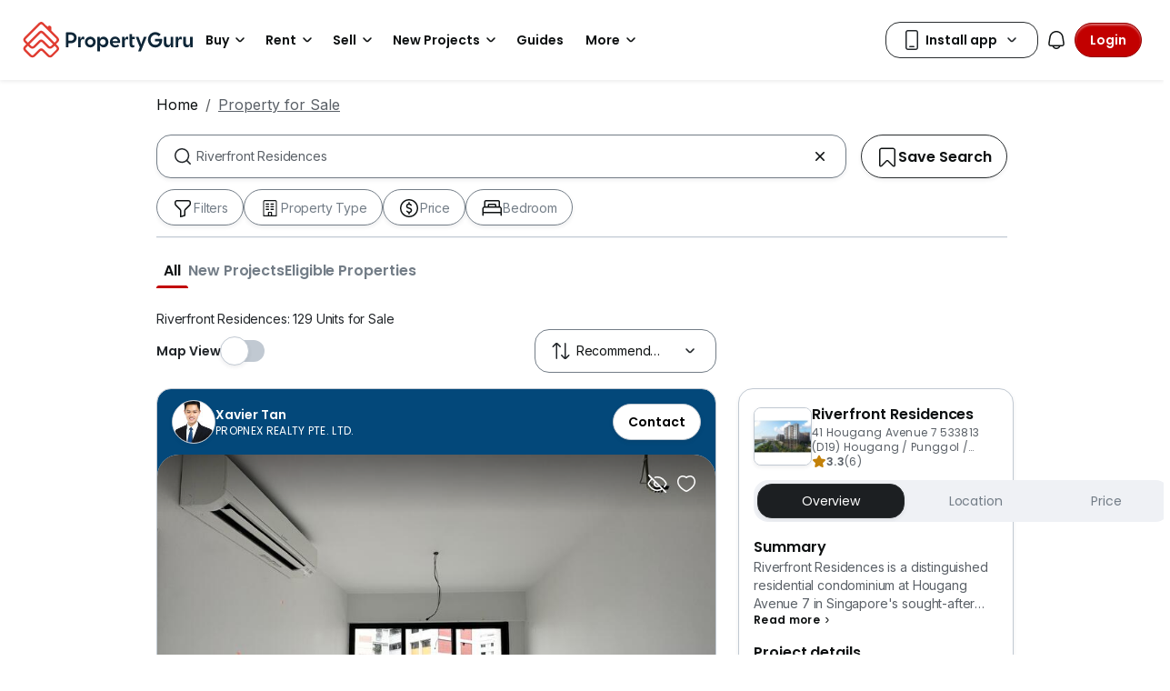

--- FILE ---
content_type: image/svg+xml
request_url: https://cdn.pgimgs.com/hive-ui-core/static/v1.6/icons/svgs/badminton-o.svg
body_size: 490
content:
<svg width="16" height="16" viewBox="0 0 16 16" fill="none" xmlns="http://www.w3.org/2000/svg">
<path d="M14.5993 6.62671C14.3439 6.37121 13.9955 6.22605 13.6355 6.22605H12.387V4.9776C12.387 4.61178 12.2477 4.26918 11.9864 4.01369C11.7309 3.75819 11.3825 3.61302 11.0225 3.61302H9.77409V2.36458C9.77409 1.99876 9.63474 1.65616 9.37344 1.40066C9.11795 1.14517 8.76956 1 8.40955 1H7.25985C6.98694 1 6.71984 1.08129 6.49339 1.23808C6.26693 1.39486 6.09273 1.60971 5.99402 1.87101L3.19526 9.02489L2.03395 10.1862C2.03395 10.1862 2.03395 10.1978 2.02233 10.1978L1.71459 10.5056C1.24425 11.0166 0.988766 11.6786 1.00038 12.3754C1.01199 13.0722 1.29071 13.7225 1.78427 14.2161C2.27782 14.7097 2.92816 14.9826 3.62495 15C3.64236 15 3.65398 15 3.6714 15C4.35077 15 4.99529 14.7445 5.49466 14.2858C5.49466 14.2858 5.50046 14.28 5.50627 14.2742L5.81402 13.9664L6.96952 12.8109L14.129 10.0178C14.3845 9.91912 14.6052 9.74492 14.7619 9.51265C14.9187 9.28619 15 9.01908 15 8.74036V7.59643C15 7.23061 14.8606 6.88801 14.5993 6.63252V6.62671ZM11.0225 4.60017C11.1212 4.60017 11.2199 4.64081 11.2896 4.71049C11.3593 4.78017 11.3999 4.87889 11.3999 4.9776V6.46993L5.73273 10.7204L5.27401 10.2617L9.52441 4.60017H11.0225ZM6.90565 2.22522C6.93469 2.15554 6.98114 2.09166 7.04501 2.05102C7.10888 2.01037 7.18437 1.98714 7.25985 1.98714H8.40955C8.50826 1.98714 8.60698 2.02779 8.67665 2.09747C8.74633 2.16715 8.78698 2.26586 8.78698 2.36458V3.9382L4.57141 9.5591L4.19399 9.18167L6.90565 2.22522ZM3.61333 10.0004L5.99402 12.3812L5.45982 12.9154L3.07913 10.5346L3.61333 10.0004ZM3.64236 14.0129C3.20107 14.0071 2.7888 13.827 2.48105 13.5193C2.1733 13.2057 1.9933 12.7934 1.98749 12.3579C1.98169 11.9399 2.12685 11.5392 2.38815 11.2372L4.76303 13.6122C4.44948 13.8793 4.07205 14.0187 3.64236 14.0129ZM14.0129 8.74036C14.0129 8.81584 13.9897 8.89133 13.949 8.9552C13.9084 9.01908 13.8445 9.06553 13.7748 9.09457L6.81855 11.8063L6.44113 11.4289L12.0561 7.219H13.6355C13.7342 7.219 13.8329 7.25964 13.9026 7.32932C13.9722 7.399 14.0129 7.49772 14.0129 7.59643V8.74616V8.74036Z" fill="#0D1011"/>
</svg>
